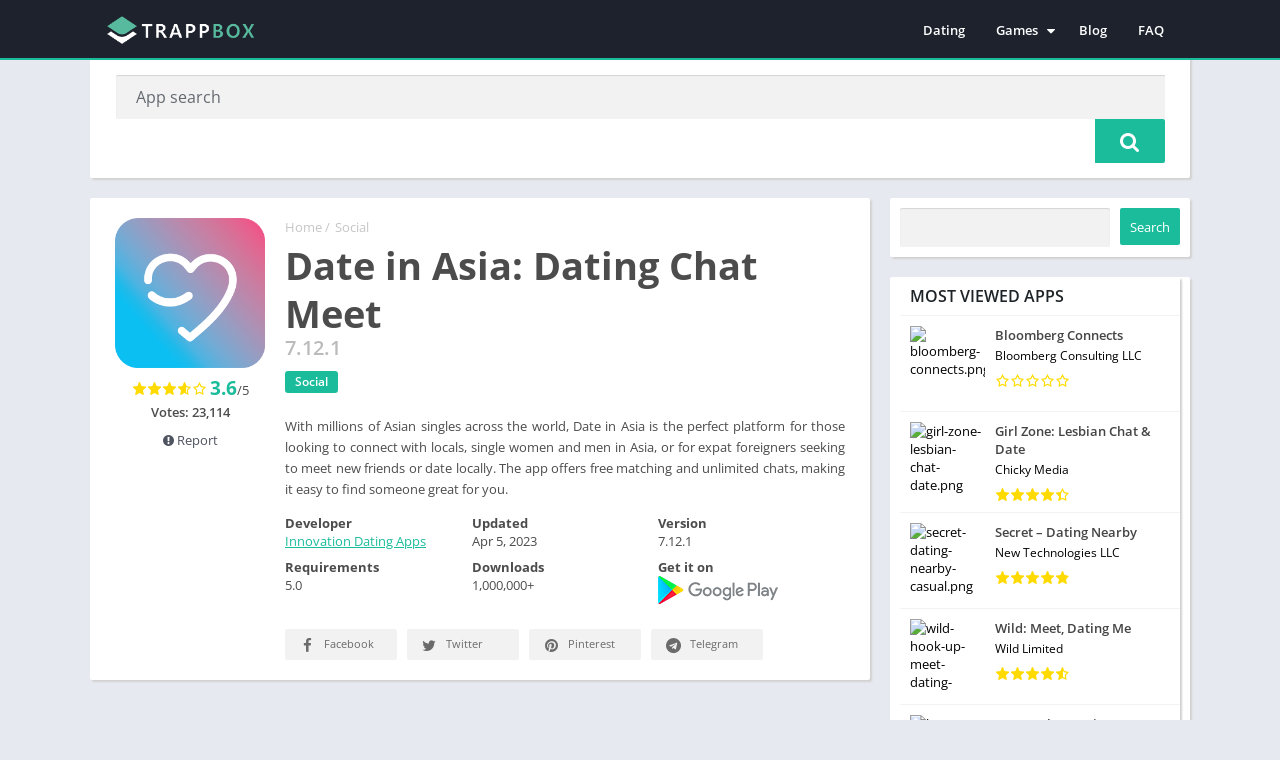

--- FILE ---
content_type: text/html; charset=utf-8
request_url: https://www.google.com/recaptcha/api2/aframe
body_size: -86
content:
<!DOCTYPE HTML><html><head><meta http-equiv="content-type" content="text/html; charset=UTF-8"></head><body><script nonce="Yl5P6STJkma5So0Ivwxphw">/** Anti-fraud and anti-abuse applications only. See google.com/recaptcha */ try{var clients={'sodar':'https://pagead2.googlesyndication.com/pagead/sodar?'};window.addEventListener("message",function(a){try{if(a.source===window.parent){var b=JSON.parse(a.data);var c=clients[b['id']];if(c){var d=document.createElement('img');d.src=c+b['params']+'&rc='+(localStorage.getItem("rc::a")?sessionStorage.getItem("rc::b"):"");window.document.body.appendChild(d);sessionStorage.setItem("rc::e",parseInt(sessionStorage.getItem("rc::e")||0)+1);localStorage.setItem("rc::h",'1768836239593');}}}catch(b){}});window.parent.postMessage("_grecaptcha_ready", "*");}catch(b){}</script></body></html>

--- FILE ---
content_type: text/css
request_url: https://trappbox.com/wp-admin/css/admin-menu.min.css?ver=6.7.4
body_size: 2262
content:
/*! This file is auto-generated */
#adminmenu,#adminmenu .wp-submenu,#adminmenuback,#adminmenuwrap{width:160px;background-color:#1d2327}#adminmenuback{position:fixed;top:0;bottom:-120px;z-index:1;outline:1px solid transparent}.php-error #adminmenuback{position:absolute}.php-error #adminmenuback,.php-error #adminmenuwrap{margin-top:2em}#adminmenu{clear:left;margin:12px 0;padding:0;list-style:none}.folded #adminmenu,.folded #adminmenu li.menu-top,.folded #adminmenuback,.folded #adminmenuwrap{width:36px}.menu-icon-appearance div.wp-menu-image,.menu-icon-comments div.wp-menu-image,.menu-icon-dashboard div.wp-menu-image,.menu-icon-generic div.wp-menu-image,.menu-icon-links div.wp-menu-image,.menu-icon-media div.wp-menu-image,.menu-icon-page div.wp-menu-image,.menu-icon-plugins div.wp-menu-image,.menu-icon-post div.wp-menu-image,.menu-icon-settings div.wp-menu-image,.menu-icon-site div.wp-menu-image,.menu-icon-tools div.wp-menu-image,.menu-icon-users div.wp-menu-image{background-image:none!important}#adminmenuwrap{position:relative;float:left;z-index:9990}#adminmenu *{-webkit-user-select:none;user-select:none}#adminmenu li{margin:0;padding:0}#adminmenu a{display:block;line-height:1.3;padding:2px 5px;color:#f0f0f1}#adminmenu .wp-submenu a{color:#c3c4c7;color:rgba(240,246,252,.7);font-size:13px;line-height:1.4;margin:0;padding:5px 0}#adminmenu .wp-submenu a:focus,#adminmenu .wp-submenu a:hover{background:0 0}#adminmenu .wp-submenu a:focus,#adminmenu .wp-submenu a:hover,#adminmenu a:hover,#adminmenu li.menu-top>a:focus{color:#72aee6}#adminmenu a:focus,#adminmenu a:hover,.folded #adminmenu .wp-submenu-head:hover{box-shadow:inset 4px 0 0 0 currentColor;transition:box-shadow .1s linear}#adminmenu li.menu-top{border:none;min-height:34px;position:relative}#adminmenu .wp-submenu{list-style:none;position:absolute;top:-1000em;left:160px;overflow:visible;word-wrap:break-word;padding:7px 0 8px;z-index:9999;background-color:#2c3338;box-shadow:0 3px 5px rgba(0,0,0,.2)}#adminmenu a.menu-top:focus+.wp-submenu,.js #adminmenu .opensub .wp-submenu,.js #adminmenu .sub-open,.no-js li.wp-has-submenu:hover .wp-submenu{top:-1px}#adminmenu a.wp-has-current-submenu:focus+.wp-submenu{top:0}#adminmenu .wp-has-current-submenu .wp-submenu,#adminmenu .wp-has-current-submenu .wp-submenu.sub-open,#adminmenu .wp-has-current-submenu.opensub .wp-submenu,.no-js li.wp-has-current-submenu:hover .wp-submenu{position:relative;z-index:3;top:auto;left:auto;right:auto;bottom:auto;border:0 none;margin-top:0;box-shadow:none}.folded #adminmenu .wp-has-current-submenu .wp-submenu{box-shadow:0 3px 5px rgba(0,0,0,.2)}#adminmenu li.menu-top:hover,#adminmenu li.opensub>a.menu-top,#adminmenu li>a.menu-top:focus{position:relative;background-color:#1d2327;color:#72aee6}.folded #adminmenu li.menu-top:hover,.folded #adminmenu li.opensub>a.menu-top,.folded #adminmenu li>a.menu-top:focus{z-index:10000}#adminmenu .wp-has-current-submenu .wp-submenu .wp-submenu-head,#adminmenu .wp-menu-arrow,#adminmenu .wp-menu-arrow div,#adminmenu li.current a.menu-top,#adminmenu li.wp-has-current-submenu a.wp-has-current-submenu{background:#2271b1;color:#fff}.folded #adminmenu .opensub .wp-submenu,.folded #adminmenu .wp-has-current-submenu .wp-submenu.sub-open,.folded #adminmenu .wp-has-current-submenu a.menu-top:focus+.wp-submenu,.folded #adminmenu .wp-has-current-submenu.opensub .wp-submenu,.folded #adminmenu .wp-submenu.sub-open,.folded #adminmenu a.menu-top:focus+.wp-submenu,.no-js.folded #adminmenu .wp-has-submenu:hover .wp-submenu{top:0;left:36px}.folded #adminmenu .wp-has-current-submenu .wp-submenu,.folded #adminmenu a.wp-has-current-submenu:focus+.wp-submenu{position:absolute;top:-1000em}#adminmenu .wp-not-current-submenu .wp-submenu,.folded #adminmenu .wp-has-current-submenu .wp-submenu{min-width:160px;width:auto;border:1px solid transparent;border-left-width:5px}#adminmenu .opensub .wp-submenu li.current a,#adminmenu .wp-submenu li.current,#adminmenu .wp-submenu li.current a,#adminmenu .wp-submenu li.current a:focus,#adminmenu .wp-submenu li.current a:hover,#adminmenu a.wp-has-current-submenu:focus+.wp-submenu li.current a{color:#fff}#adminmenu .wp-not-current-submenu li>a,.folded #adminmenu .wp-has-current-submenu li>a{padding-right:16px;padding-left:14px;transition:all .1s ease-in-out,outline 0s}#adminmenu .wp-has-current-submenu ul>li>a,.folded #adminmenu li.menu-top .wp-submenu>li>a{padding:5px 12px}#adminmenu .wp-submenu-head,#adminmenu a.menu-top{font-size:14px;font-weight:400;line-height:1.3;padding:0}#adminmenu .wp-submenu-head{display:none}.folded #adminmenu .wp-menu-name{position:absolute;left:-999px}.folded #adminmenu .wp-submenu-head{display:block}#adminmenu .wp-submenu li{padding:0;margin:0}#adminmenu .wp-menu-image img{padding:9px 0 0;opacity:.6}#adminmenu div.wp-menu-name{padding:8px 8px 8px 36px;overflow-wrap:break-word;word-wrap:break-word;-ms-word-break:break-all;word-break:break-word;hyphens:auto}#adminmenu div.wp-menu-image{float:left;width:36px;height:34px;margin:0;text-align:center}#adminmenu div.wp-menu-image.svg{background-repeat:no-repeat;background-position:center;background-size:20px auto}div.wp-menu-image:before{color:#a7aaad;color:rgba(240,246,252,.6);padding:7px 0;transition:all .1s ease-in-out}#adminmenu div.wp-menu-image:before{color:#a7aaad;color:rgba(240,246,252,.6)}#adminmenu .current div.wp-menu-image:before,#adminmenu .wp-has-current-submenu div.wp-menu-image:before,#adminmenu a.current:hover div.wp-menu-image:before,#adminmenu a.wp-has-current-submenu:hover div.wp-menu-image:before,#adminmenu li.wp-has-current-submenu a:focus div.wp-menu-image:before,#adminmenu li.wp-has-current-submenu.opensub div.wp-menu-image:before,#adminmenu li.wp-has-current-submenu:hover div.wp-menu-image:before{color:#fff}#adminmenu li a:focus div.wp-menu-image:before,#adminmenu li.opensub div.wp-menu-image:before,#adminmenu li:hover div.wp-menu-image:before{color:#72aee6}.folded #adminmenu div.wp-menu-image{width:35px;height:30px;position:absolute;z-index:25}.folded #adminmenu a.menu-top{height:34px}.sticky-menu #adminmenuwrap{position:fixed}.wp-menu-arrow{display:none!important}ul#adminmenu a.wp-has-current-submenu{position:relative}ul#adminmenu a.wp-has-current-submenu:after,ul#adminmenu>li.current>a.current:after{right:0;border:solid 8px transparent;content:" ";height:0;width:0;position:absolute;pointer-events:none;border-right-color:#f0f0f1;top:50%;margin-top:-8px}.folded ul#adminmenu li.wp-has-current-submenu:focus-within a.wp-has-current-submenu:after,.folded ul#adminmenu li:hover a.wp-has-current-submenu:after{display:none}.folded ul#adminmenu a.wp-has-current-submenu:after,.folded ul#adminmenu>li a.current:after{border-width:4px;margin-top:-4px}#adminmenu li.wp-has-submenu.wp-not-current-submenu:focus-within:after,#adminmenu li.wp-has-submenu.wp-not-current-submenu:hover:after{right:0;border:8px solid transparent;content:" ";height:0;width:0;position:absolute;pointer-events:none;top:10px;z-index:10000}.folded ul#adminmenu li.wp-has-submenu.wp-not-current-submenu:focus-within:after,.folded ul#adminmenu li.wp-has-submenu.wp-not-current-submenu:hover:after{border-width:4px;margin-top:-4px;top:18px}#adminmenu li.wp-has-submenu.wp-not-current-submenu.opensub:hover:after,#adminmenu li.wp-has-submenu.wp-not-current-submenu:focus-within:after{border-right-color:#2c3338}#adminmenu li.menu-top:hover .wp-menu-image img,#adminmenu li.wp-has-current-submenu .wp-menu-image img{opacity:1}#adminmenu li.wp-menu-separator{height:5px;padding:0;margin:0 0 6px;cursor:inherit}#adminmenu div.separator{height:2px;padding:0}#adminmenu .wp-submenu .wp-submenu-head{color:#fff;font-weight:400;font-size:14px;padding:5px 4px 5px 11px;margin:-8px -1px 4px -5px;border-width:3px 1px 3px 5px;border-style:solid;border-color:transparent}#adminmenu li.current,.folded #adminmenu li.wp-menu-open{border:0 none}#adminmenu .awaiting-mod,#adminmenu .menu-counter,#adminmenu .update-plugins{display:inline-block;vertical-align:top;box-sizing:border-box;margin:1px 0 -1px 2px;padding:0 5px;min-width:18px;height:18px;border-radius:9px;background-color:#d63638;color:#fff;font-size:11px;line-height:1.6;text-align:center;z-index:26}#adminmenu li a.wp-has-current-submenu .update-plugins,#adminmenu li.current a .awaiting-mod{background-color:#d63638;color:#fff}#adminmenu li span.count-0{display:none}#collapse-button{display:block;width:100%;height:34px;margin:0;border:none;padding:0;position:relative;overflow:visible;background:0 0;color:#a7aaad;cursor:pointer}#collapse-button:hover{color:#72aee6}#collapse-button:focus{color:#72aee6;outline:1px solid transparent;outline-offset:-1px}#collapse-button .collapse-button-icon,#collapse-button .collapse-button-label{display:block;position:absolute;top:0;left:0}#collapse-button .collapse-button-label{top:8px}#collapse-button .collapse-button-icon{width:36px;height:34px}#collapse-button .collapse-button-label{padding:0 0 0 36px}.folded #collapse-button .collapse-button-label{display:none}#collapse-button .collapse-button-icon:after{content:"\f148";display:block;position:relative;top:7px;text-align:center;font:normal 20px/1 dashicons!important;speak:never;-webkit-font-smoothing:antialiased;-moz-osx-font-smoothing:grayscale}.folded #collapse-button .collapse-button-icon:after,.rtl #collapse-button .collapse-button-icon:after{transform:rotate(180deg)}.rtl.folded #collapse-button .collapse-button-icon:after{transform:none}#collapse-button .collapse-button-icon:after,#collapse-button .collapse-button-label{transition:all .1s ease-in-out}li#wp-admin-bar-menu-toggle{display:none}.customize-support #menu-appearance a[href="themes.php?page=custom-background"],.customize-support #menu-appearance a[href="themes.php?page=custom-header"]{display:none}@media only screen and (max-width:960px){.auto-fold #wpcontent,.auto-fold #wpfooter{margin-left:36px}.auto-fold #adminmenu,.auto-fold #adminmenu li.menu-top,.auto-fold #adminmenuback,.auto-fold #adminmenuwrap{width:36px}.auto-fold #adminmenu .opensub .wp-submenu,.auto-fold #adminmenu .wp-has-current-submenu .wp-submenu.sub-open,.auto-fold #adminmenu .wp-has-current-submenu a.menu-top:focus+.wp-submenu,.auto-fold #adminmenu .wp-has-current-submenu.opensub .wp-submenu,.auto-fold #adminmenu .wp-submenu.sub-open,.auto-fold #adminmenu a.menu-top:focus+.wp-submenu{top:0;left:36px}.auto-fold #adminmenu .wp-has-current-submenu .wp-submenu,.auto-fold #adminmenu a.wp-has-current-submenu:focus+.wp-submenu{position:absolute;top:-1000em;margin-right:-1px;padding:7px 0 8px;z-index:9999}.auto-fold #adminmenu .wp-has-current-submenu .wp-submenu{min-width:160px;width:auto;border:1px solid transparent;border-left-width:5px}.auto-fold #adminmenu .wp-has-current-submenu li>a{padding-right:16px;padding-left:14px}.auto-fold #adminmenu li.menu-top .wp-submenu>li>a{padding-left:12px}.auto-fold #adminmenu .wp-menu-name{position:absolute;left:-999px}.auto-fold #adminmenu .wp-submenu-head{display:block}.auto-fold #adminmenu div.wp-menu-image{height:30px;width:34px;position:absolute;z-index:25}.auto-fold #adminmenu a.menu-top{min-height:34px}.auto-fold #adminmenu li.wp-menu-open{border:0 none}.auto-fold #adminmenu .wp-has-current-submenu.menu-top-last{margin-bottom:0}.auto-fold ul#adminmenu li:focus-within a.wp-has-current-submenu:after,.auto-fold ul#adminmenu li:hover a.wp-has-current-submenu:after{display:none}.auto-fold ul#adminmenu li.wp-has-submenu.wp-not-current-submenu:focus-within:after,.auto-fold ul#adminmenu li.wp-has-submenu.wp-not-current-submenu:hover:after{border-width:4px;margin-top:-4px;top:16px}.auto-fold ul#adminmenu a.wp-has-current-submenu:after,.auto-fold ul#adminmenu>li a.current:after{border-width:4px;margin-top:-4px}.auto-fold #adminmenu li.menu-top:hover,.auto-fold #adminmenu li.opensub>a.menu-top,.auto-fold #adminmenu li>a.menu-top:focus{z-index:10000}.auto-fold #collapse-menu .collapse-button-label{display:none}.auto-fold #collapse-button .collapse-button-icon:after{transform:rotate(180deg)}.rtl.auto-fold #collapse-button .collapse-button-icon:after{transform:none}}@media screen and (max-width:782px){.auto-fold #wpcontent{position:relative;margin-left:0;padding-left:10px}.sticky-menu #adminmenuwrap{position:relative;z-index:auto;top:0}.auto-fold #adminmenu,.auto-fold #adminmenuback,.auto-fold #adminmenuwrap{position:absolute;width:190px;z-index:100}.auto-fold #adminmenuback{position:fixed}.auto-fold #adminmenuback,.auto-fold #adminmenuwrap{display:none}.auto-fold .wp-responsive-open #adminmenuback,.auto-fold .wp-responsive-open #adminmenuwrap{display:block}.auto-fold #adminmenu li.menu-top{width:100%}.auto-fold #adminmenu li a{font-size:16px;padding:5px}.auto-fold #adminmenu li.menu-top .wp-submenu>li>a{padding:10px 10px 10px 20px}.auto-fold #adminmenu .wp-menu-name{position:static}.auto-fold ul#adminmenu a.wp-has-current-submenu:after,.auto-fold ul#adminmenu>li.current>a.current:after{border-width:8px;margin-top:-8px}.auto-fold ul#adminmenu li.wp-has-submenu.wp-not-current-submenu:focus-within:after,.auto-fold ul#adminmenu li.wp-has-submenu.wp-not-current-submenu:hover:after{display:none}#adminmenu .wp-submenu{position:relative;display:none}.auto-fold #adminmenu .selected .wp-submenu,.auto-fold #adminmenu .wp-menu-open .wp-submenu{position:relative;display:block;top:0;left:-1px;box-shadow:none}.auto-fold #adminmenu .selected .wp-submenu:after,.auto-fold #adminmenu .wp-menu-open .wp-submenu:after{display:none}.auto-fold #adminmenu .opensub .wp-submenu{display:none}.auto-fold #adminmenu .selected .wp-submenu{display:block}.auto-fold ul#adminmenu li:focus-within a.wp-has-current-submenu:after,.auto-fold ul#adminmenu li:hover a.wp-has-current-submenu:after{display:block}.auto-fold #adminmenu .wp-has-current-submenu a.menu-top:focus+.wp-submenu,.auto-fold #adminmenu a.menu-top:focus+.wp-submenu{position:relative;left:-1px;right:0;top:0}#adminmenu .wp-not-current-submenu .wp-submenu,.auto-fold #adminmenu .wp-has-current-submenu .wp-submenu,.folded #adminmenu .wp-has-current-submenu .wp-submenu{border:none}#adminmenu .wp-submenu .wp-submenu-head{display:none}#wp-responsive-toggle{position:fixed;top:5px;left:4px;padding-right:10px;z-index:99999;border:none;box-sizing:border-box}#wpadminbar #wp-admin-bar-menu-toggle a{display:block;padding:0;overflow:hidden;outline:0;text-decoration:none;border:1px solid transparent;background:0 0;height:44px;margin-left:-1px}.wp-responsive-open #wpadminbar #wp-admin-bar-menu-toggle a{background:#2c3338}li#wp-admin-bar-menu-toggle{display:block}#wpadminbar #wp-admin-bar-menu-toggle a:hover{border:1px solid transparent}#wpadminbar #wp-admin-bar-menu-toggle .ab-icon:before{content:"\f228";display:inline-block;float:left;font:normal 40px/45px dashicons;vertical-align:middle;outline:0;margin:0;-webkit-font-smoothing:antialiased;-moz-osx-font-smoothing:grayscale;height:44px;width:50px;padding:0;border:none;text-align:center;text-decoration:none;box-sizing:border-box}.wp-responsive-open #wpadminbar #wp-admin-bar-menu-toggle .ab-icon:before{color:#72aee6}}@media screen and (max-width:600px){#adminmenuback,#adminmenuwrap{display:none}.wp-responsive-open #adminmenuback,.wp-responsive-open #adminmenuwrap{display:block}.auto-fold #adminmenu{top:46px}}

--- FILE ---
content_type: text/css
request_url: https://trappbox.com/wp-admin/css/edit.min.css?ver=6.7.4
body_size: 6147
content:
/*! This file is auto-generated */
#poststuff{padding-top:10px;min-width:763px}#poststuff #post-body{padding:0}#poststuff .postbox-container{width:100%}#poststuff #post-body.columns-2{margin-right:300px}#show-comments{overflow:hidden}#save-action .spinner,#show-comments a{float:left}#show-comments .spinner{float:none;margin-top:0}#lost-connection-notice .spinner{visibility:visible;float:left;margin:0 5px 0 0}#titlediv{position:relative}#titlediv label{cursor:text}#titlediv div.inside{margin:0}#poststuff #titlewrap{border:0;padding:0}#titlediv #title{padding:3px 8px;font-size:1.7em;line-height:100%;height:1.7em;width:100%;outline:0;margin:0 0 3px;background-color:#fff}#titlediv #title-prompt-text{color:#646970;position:absolute;font-size:1.7em;padding:10px;pointer-events:none}#titlewrap .skiplink:focus{clip:inherit;clip-path:inherit;right:4px;top:4px;width:auto}input#link_description,input#link_url{width:100%}#pending{background:0 none;border:0 none;padding:0;font-size:11px;margin-top:-1px}#comment-link-box,#edit-slug-box{line-height:1.84615384;min-height:25px;margin-top:5px;padding:0 10px;color:#646970}#sample-permalink{display:inline-block;max-width:100%;word-wrap:break-word}#edit-slug-box .cancel{margin-right:10px;padding:0;font-size:11px}#comment-link-box{margin:5px 0;padding:0 5px}#editable-post-name-full{display:none}#editable-post-name{font-weight:600}#editable-post-name input{font-size:13px;font-weight:400;height:24px;margin:0;width:16em}.postarea h3 label{float:left}body.post-new-php .submitbox .submitdelete{display:none}.submitbox .submit a:hover{text-decoration:underline}.submitbox .submit input{margin-bottom:8px;margin-right:4px;padding:6px}#post-status-select{margin-top:3px}body.post-type-wp_navigation .inline-edit-status,body.post-type-wp_navigation div#minor-publishing{display:none}.is-dragging-metaboxes .metabox-holder .postbox-container .meta-box-sortables{outline:3px dashed #646970;display:flow-root;min-height:60px;margin-bottom:20px}.postbox{position:relative;min-width:255px;border:1px solid #c3c4c7;box-shadow:0 1px 1px rgba(0,0,0,.04);background:#fff}#trackback_url{width:99%}#normal-sortables .postbox .submit{background:transparent none;border:0 none;float:right;padding:0 12px;margin:0}.category-add input[type=text],.category-add select{width:100%;max-width:260px;vertical-align:baseline}#side-sortables .category-add input[type=text],#side-sortables .category-add select{margin:0 0 1em}#side-sortables .add-menu-item-tabs li,.wp-tab-bar li,ul.category-tabs li{display:inline;line-height:1.35}.no-js .category-tabs li.hide-if-no-js{display:none}#side-sortables .add-menu-item-tabs a,.category-tabs a,.wp-tab-bar a{text-decoration:none}#post-body ul.add-menu-item-tabs li.tabs a,#post-body ul.category-tabs li.tabs a,#side-sortables .add-menu-item-tabs .tabs a,#side-sortables .category-tabs .tabs a,.wp-tab-bar .wp-tab-active a{color:#2c3338}.category-tabs{margin:8px 0 5px}#category-adder h4{margin:0}.taxonomy-add-new{display:inline-block;margin:10px 0;font-weight:600}#side-sortables .add-menu-item-tabs,.wp-tab-bar{margin-bottom:3px}#normal-sortables .postbox #replyrow .submit{float:none;margin:0;padding:5px 7px 10px;overflow:hidden}#side-sortables .submitbox .submit .preview,#side-sortables .submitbox .submit a.preview:hover,#side-sortables .submitbox .submit input{border:0 none}ul.add-menu-item-tabs,ul.category-tabs,ul.wp-tab-bar{margin-top:12px}ul.add-menu-item-tabs li,ul.category-tabs li{border:solid 1px transparent;position:relative}.wp-tab-active,ul.add-menu-item-tabs li.tabs,ul.category-tabs li.tabs{border:1px solid #dcdcde;border-bottom-color:#fff;background-color:#fff}ul.add-menu-item-tabs li,ul.category-tabs li,ul.wp-tab-bar li{padding:3px 5px 6px}#set-post-thumbnail{display:inline-block;max-width:100%}#postimagediv .inside img{max-width:100%;height:auto;vertical-align:top;background-image:linear-gradient(45deg,#c3c4c7 25%,transparent 25%,transparent 75%,#c3c4c7 75%,#c3c4c7),linear-gradient(45deg,#c3c4c7 25%,transparent 25%,transparent 75%,#c3c4c7 75%,#c3c4c7);background-position:0 0,10px 10px;background-size:20px 20px}form#tags-filter{position:relative}.ui-tabs-hide,.wp-hidden-children .wp-hidden-child{display:none}#post-body .tagsdiv #newtag{margin-right:5px;width:16em}#side-sortables input#post_password{width:94%}#side-sortables .tagsdiv #newtag{width:68%}#post-status-info{width:100%;border-spacing:0;border:1px solid #c3c4c7;border-top:none;background-color:#f6f7f7;box-shadow:0 1px 1px rgba(0,0,0,.04);z-index:999}#post-status-info td{font-size:12px}.autosave-info{padding:2px 10px;text-align:right}#editorcontent #post-status-info{border:none}#content-resize-handle{background:transparent url(../images/resize.gif) no-repeat scroll right bottom;width:12px;cursor:row-resize}.rtl #content-resize-handle{background-image:url(../images/resize-rtl.gif);background-position:left bottom}.wp-editor-expand #content-resize-handle{display:none}#postdivrich #content{resize:none}#wp-word-count{padding:2px 10px}#wp-content-editor-container{position:relative}.wp-editor-expand #wp-content-editor-tools{z-index:1000;border-bottom:1px solid #c3c4c7}.wp-editor-expand #wp-content-editor-container{box-shadow:none;margin-top:-1px}.wp-editor-expand #wp-content-editor-container{border-bottom:0 none}.wp-editor-expand div.mce-statusbar{z-index:1}.wp-editor-expand #post-status-info{border-top:1px solid #c3c4c7}.wp-editor-expand div.mce-toolbar-grp{z-index:999}.mce-fullscreen #wp-content-wrap .mce-edit-area,.mce-fullscreen #wp-content-wrap .mce-menubar,.mce-fullscreen #wp-content-wrap .mce-statusbar,.mce-fullscreen #wp-content-wrap .mce-toolbar-grp{position:static!important;width:auto!important;padding:0!important}.mce-fullscreen #wp-content-wrap .mce-statusbar{visibility:visible!important}.mce-fullscreen #wp-content-wrap .mce-tinymce .mce-wp-dfw{display:none}.mce-fullscreen #wp-content-wrap .mce-wp-dfw,.post-php.mce-fullscreen #wpadminbar{display:none}#wp-content-editor-tools{background-color:#f0f0f1;padding-top:20px}#poststuff #post-body.columns-2 #side-sortables{width:280px}#timestampdiv select{vertical-align:top;font-size:12px;line-height:2.33333333}#aa,#hh,#jj,#mn{padding:6px 1px;font-size:12px;line-height:1.16666666}#hh,#jj,#mn{width:2em}#aa{width:3.4em}.curtime #timestamp{padding:2px 0 1px;display:inline!important;height:auto!important}#post-body #visibility:before,#post-body .misc-pub-comment-status:before,#post-body .misc-pub-post-status:before,#post-body .misc-pub-response-to:before,#post-body .misc-pub-revisions:before,#post-body .misc-pub-uploadedby:before,#post-body .misc-pub-uploadedto:before,.curtime #timestamp:before{color:#8c8f94}#post-body #visibility:before,#post-body .misc-pub-comment-status:before,#post-body .misc-pub-post-status:before,#post-body .misc-pub-response-to:before,#post-body .misc-pub-revisions:before,#post-body .misc-pub-uploadedby:before,#post-body .misc-pub-uploadedto:before,.curtime #timestamp:before{font:normal 20px/1 dashicons;speak:never;display:inline-block;margin-left:-1px;padding-right:3px;vertical-align:top;-webkit-font-smoothing:antialiased;-moz-osx-font-smoothing:grayscale}#post-body .misc-pub-comment-status:before,#post-body .misc-pub-post-status:before{content:"\f173"}#post-body #visibility:before{content:"\f177"}.curtime #timestamp:before{content:"\f145";position:relative;top:-1px}#post-body .misc-pub-uploadedby:before{content:"\f110";position:relative;top:-1px}#post-body .misc-pub-uploadedto:before{content:"\f318";position:relative;top:-1px}#post-body .misc-pub-revisions:before{content:"\f321"}#post-body .misc-pub-response-to:before{content:"\f101"}#timestampdiv{padding-top:5px;line-height:1.76923076}#timestampdiv p{margin:8px 0 6px}#timestampdiv input{text-align:center}.notification-dialog{position:fixed;top:30%;max-height:70%;left:50%;width:450px;margin-left:-225px;background:#fff;box-shadow:0 3px 6px rgba(0,0,0,.3);line-height:1.5;z-index:1000005;overflow-y:auto}.notification-dialog-background{position:fixed;top:0;left:0;right:0;bottom:0;background:#000;opacity:.7;z-index:1000000}#post-lock-dialog .post-locked-message,#post-lock-dialog .post-taken-over{margin:25px}#file-editor-warning .button,#post-lock-dialog .post-locked-message a.button{margin-right:10px}#post-lock-dialog .post-locked-avatar{float:left;margin:0 20px 20px 0}#post-lock-dialog .wp-tab-first{outline:0}#post-lock-dialog .locked-saving img{float:left;margin-right:3px}#post-lock-dialog.saved .locked-saved,#post-lock-dialog.saving .locked-saving{display:inline}#excerpt{display:block;margin:12px 0 0;height:4em;width:100%}.tagchecklist{margin-left:14px;font-size:12px;overflow:auto}.tagchecklist br{display:none}.tagchecklist strong{margin-left:-8px;position:absolute}.tagchecklist>li{float:left;margin-right:25px;font-size:13px;line-height:1.8;cursor:default;max-width:100%;overflow:hidden;text-overflow:ellipsis}.tagchecklist .ntdelbutton{position:absolute;width:24px;height:24px;border:none;margin:0 0 0 -19px;padding:0;background:0 0;cursor:pointer;text-indent:0}#poststuff .stuffbox>h3,#poststuff h2,#poststuff h3.hndle{font-size:14px;padding:8px 12px;margin:0;line-height:1.4}#poststuff .stuffbox h2{padding:8px 10px}#poststuff .stuffbox>h2{border-bottom:1px solid #f0f0f1}#poststuff .inside{margin:6px 0 0}.link-add-php #poststuff .inside,.link-php #poststuff .inside{margin-top:12px}#poststuff .stuffbox .inside{margin:0}#poststuff .inside #page_template,#poststuff .inside #parent_id{max-width:100%}.post-attributes-label-wrapper{margin-bottom:.5em}.post-attributes-label{vertical-align:baseline;font-weight:600}#comment-status-radio,#post-visibility-select{line-height:1.5;margin-top:3px}#linksubmitdiv .inside,#poststuff #submitdiv .inside{margin:0;padding:0}#post-body-content,.edit-form-section{margin-bottom:20px}.wp_attachment_details .attachment-content-description{margin-top:.5385em;display:inline-block;min-height:1.6923em}.privacy-settings #wpcontent,.privacy-settings.auto-fold #wpcontent,.site-health #wpcontent,.site-health.auto-fold #wpcontent{padding-left:0}.privacy-settings .notice,.site-health .notice{margin:25px 20px 15px 22px}.privacy-settings .notice~.notice,.site-health .notice~.notice{margin-top:5px}.health-check-header h1,.privacy-settings-header h1{display:inline-block;font-weight:600;margin:0 .8rem 1rem;font-size:23px;padding:9px 0 4px;line-height:1.3}.health-check-header,.privacy-settings-header{text-align:center;margin:0 0 1rem;background:#fff;border-bottom:1px solid #dcdcde}.health-check-title-section,.privacy-settings-title-section{display:flex;align-items:center;justify-content:center;clear:both;padding-top:8px}.privacy-settings-tabs-wrapper{display:-ms-inline-grid;-ms-grid-columns:1fr 1fr;vertical-align:top;display:inline-grid;grid-template-columns:1fr 1fr}.privacy-settings-tab{display:block;text-decoration:none;color:inherit;padding:.5rem 1rem 1rem;margin:0 1rem;transition:box-shadow .5s ease-in-out}.health-check-tab:first-child,.privacy-settings-tab:first-child{-ms-grid-column:1}.health-check-tab:nth-child(2),.privacy-settings-tab:nth-child(2){-ms-grid-column:2}.health-check-tab:focus,.privacy-settings-tab:focus{color:#1d2327;outline:1px solid #787c82;box-shadow:none}.health-check-tab.active,.privacy-settings-tab.active{box-shadow:inset 0 -3px #3582c4;font-weight:600}.health-check-body,.privacy-settings-body{max-width:800px;margin:0 auto}.tools-privacy-policy-page th{min-width:230px}.hr-separator{margin-top:20px;margin-bottom:15px}.health-check-accordion,.privacy-settings-accordion{border:1px solid #c3c4c7}.health-check-accordion-heading,.privacy-settings-accordion-heading{margin:0;border-top:1px solid #c3c4c7;font-size:inherit;line-height:inherit;font-weight:600;color:inherit}.health-check-accordion-heading:first-child,.privacy-settings-accordion-heading:first-child{border-top:none}.health-check-accordion-trigger,.privacy-settings-accordion-trigger{background:#fff;border:0;color:#2c3338;cursor:pointer;display:flex;font-weight:400;margin:0;padding:1em 3.5em 1em 1.5em;min-height:46px;position:relative;text-align:left;width:100%;align-items:center;justify-content:space-between;-webkit-user-select:auto;user-select:auto}.health-check-accordion-trigger:active,.health-check-accordion-trigger:hover,.privacy-settings-accordion-trigger:active,.privacy-settings-accordion-trigger:hover{background:#f6f7f7}.health-check-accordion-trigger:focus,.privacy-settings-accordion-trigger:focus{color:#1d2327;border:none;box-shadow:none;outline-offset:-1px;outline:2px solid #2271b1;background-color:#f6f7f7}.health-check-accordion-trigger .title,.privacy-settings-accordion-trigger .title{pointer-events:none;font-weight:600;flex-grow:1}.health-check-accordion-trigger .icon,.privacy-settings-accordion-trigger .icon,.privacy-settings-view-read .icon,.site-health-view-passed .icon{border:solid #50575e;border-width:0 2px 2px 0;height:.5rem;pointer-events:none;position:absolute;right:1.5em;top:50%;transform:translateY(-70%) rotate(45deg);width:.5rem}.health-check-accordion-trigger .badge,.privacy-settings-accordion-trigger .badge{padding:.1rem .5rem .15rem;color:#2c3338;font-weight:600}.privacy-settings-accordion-trigger .badge{margin-left:.5rem}.health-check-accordion-trigger .badge.blue,.privacy-settings-accordion-trigger .badge.blue{border:1px solid #72aee6}.health-check-accordion-trigger .badge.orange,.privacy-settings-accordion-trigger .badge.orange{border:1px solid #dba617}.health-check-accordion-trigger .badge.red,.privacy-settings-accordion-trigger .badge.red{border:1px solid #e65054}.health-check-accordion-trigger .badge.green,.privacy-settings-accordion-trigger .badge.green{border:1px solid #00ba37}.health-check-accordion-trigger .badge.purple,.privacy-settings-accordion-trigger .badge.purple{border:1px solid #2271b1}.health-check-accordion-trigger .badge.gray,.privacy-settings-accordion-trigger .badge.gray{border:1px solid #c3c4c7}.health-check-accordion-trigger[aria-expanded=true] .icon,.privacy-settings-accordion-trigger[aria-expanded=true] .icon,.privacy-settings-view-passed[aria-expanded=true] .icon,.site-health-view-passed[aria-expanded=true] .icon{transform:translateY(-30%) rotate(-135deg)}.health-check-accordion-panel,.privacy-settings-accordion-panel{margin:0;padding:1em 1.5em;background:#fff}.health-check-accordion-panel[hidden],.privacy-settings-accordion-panel[hidden]{display:none}.health-check-accordion-panel a .dashicons,.privacy-settings-accordion-panel a .dashicons{text-decoration:none}.privacy-settings-accordion-actions{text-align:right;display:block}.privacy-settings-accordion-actions .success{display:none;color:#007017;padding-right:1em;padding-top:6px}.privacy-settings-accordion-actions .success.visible{display:inline-block}.privacy-settings-accordion-panel.hide-privacy-policy-tutorial .privacy-policy-tutorial,.privacy-settings-accordion-panel.hide-privacy-policy-tutorial .privacy-text-copy,.privacy-settings-accordion-panel.hide-privacy-policy-tutorial .wp-policy-help{display:none}.privacy-settings-accordion-panel strong.privacy-policy-tutorial,.privacy-settings-accordion-panel strong.wp-policy-help{display:block;margin:0 0 1em}.privacy-text-copy span{pointer-events:none}.privacy-settings-accordion-panel .wp-suggested-text div>:not(h1):not(h2):not(h3):not(h4):not(h5):not(h6):not(div):not(.privacy-policy-tutorial):not(.wp-policy-help):not(.privacy-text-copy):not(span.success):not(.notice p),.privacy-settings-accordion-panel .wp-suggested-text>:not(h1):not(h2):not(h3):not(h4):not(h5):not(h6):not(div):not(.privacy-policy-tutorial):not(.wp-policy-help):not(.privacy-text-copy):not(span.success):not(.notice p),.privacy-settings-accordion-panel div>:not(h1):not(h2):not(h3):not(h4):not(h5):not(h6):not(div):not(.privacy-policy-tutorial):not(.wp-policy-help):not(.privacy-text-copy):not(span.success):not(.notice p),.privacy-settings-accordion-panel>:not(h1):not(h2):not(h3):not(h4):not(h5):not(h6):not(div):not(.privacy-policy-tutorial):not(.wp-policy-help):not(.privacy-text-copy):not(span.success):not(.notice p){margin:0;padding:1em;border-left:2px solid #787c82}@media screen and (max-width:782px){.health-check-body,.privacy-settings-body{margin:0 12px;width:auto}.privacy-settings .notice,.site-health .notice{margin:5px 10px 15px}.privacy-settings .update-nag,.site-health .update-nag{margin-right:10px;margin-left:10px}input#create-page{margin-top:10px}.wp-core-ui button.privacy-text-copy{white-space:normal;line-height:1.8}#edit-slug-box{padding:0}#titlewrap .skiplink:focus{top:5px}}@media only screen and (max-width:1004px){.health-check-body,.privacy-settings-body{margin:0 22px;width:auto}}#postcustomstuff thead th{padding:5px 8px 8px;background-color:#f0f0f1}#postcustom #postcustomstuff .submit{border:0 none;float:none;padding:0 8px 8px}#postcustom #postcustomstuff .add-custom-field{padding:12px 8px 8px}#side-sortables #postcustom #postcustomstuff .submit{margin:0;padding:0}#side-sortables #postcustom #postcustomstuff #the-list textarea{height:85px}#side-sortables #postcustom #postcustomstuff td.left input,#side-sortables #postcustom #postcustomstuff td.left select,#side-sortables #postcustomstuff #newmetaleft a{margin:3px 3px 0}#postcustomstuff table{margin:0;width:100%;border:1px solid #dcdcde;border-spacing:0;background-color:#f6f7f7}#postcustomstuff tr{vertical-align:top}#postcustomstuff table input,#postcustomstuff table select,#postcustomstuff table textarea{width:96%;margin:8px}#side-sortables #postcustomstuff table input,#side-sortables #postcustomstuff table select,#side-sortables #postcustomstuff table textarea{margin:3px}#postcustomstuff td.left,#postcustomstuff th.left{width:38%}#postcustomstuff .submit input{margin:0;width:auto}#postcustomstuff #newmeta-button,#postcustomstuff #newmetaleft a{display:inline-block;margin:0 8px 8px;text-decoration:none}.no-js #postcustomstuff #enternew{display:none}#post-body-content .compat-attachment-fields{margin-bottom:20px}.compat-attachment-fields th{padding-top:5px;padding-right:10px}#select-featured-image{padding:4px 0;overflow:hidden}#select-featured-image img{max-width:100%;height:auto;margin-bottom:10px}#select-featured-image a{float:left;clear:both}#select-featured-image .remove{display:none;margin-top:10px}.js #select-featured-image.has-featured-image .remove{display:inline-block}.no-js #select-featured-image .choose{display:none}.post-format-icon::before{display:inline-block;vertical-align:middle;height:20px;width:20px;margin-top:-4px;margin-right:7px;color:#dcdcde;font:normal 20px/1 dashicons;speak:never;-webkit-font-smoothing:antialiased;-moz-osx-font-smoothing:grayscale}a.post-format-icon:hover:before{color:#135e96}#post-formats-select{line-height:2}#post-formats-select .post-format-icon::before{top:5px}input.post-format{margin-top:1px}label.post-format-icon{margin-left:0;padding:2px 0}.post-format-icon.post-format-standard::before{content:"\f109"}.post-format-icon.post-format-image::before{content:"\f128"}.post-format-icon.post-format-gallery::before{content:"\f161"}.post-format-icon.post-format-audio::before{content:"\f127"}.post-format-icon.post-format-video::before{content:"\f126"}.post-format-icon.post-format-chat::before{content:"\f125"}.post-format-icon.post-format-status::before{content:"\f130"}.post-format-icon.post-format-aside::before{content:"\f123"}.post-format-icon.post-format-quote::before{content:"\f122"}.post-format-icon.post-format-link::before{content:"\f103"}.category-adder{margin-left:120px;padding:4px 0}.category-adder h4{margin:0 0 8px}#side-sortables .category-adder{margin:0}.categorydiv div.tabs-panel,.customlinkdiv div.tabs-panel,.posttypediv div.tabs-panel,.taxonomydiv div.tabs-panel,.wp-tab-panel{min-height:42px;max-height:200px;overflow:auto;padding:0 .9em;border:solid 1px #dcdcde;background-color:#fff}div.tabs-panel-active{display:block}div.tabs-panel-inactive{display:none}div.tabs-panel-active:focus{box-shadow:inset 0 0 0 2px #2271b1;outline:2px solid transparent}#front-page-warning,#front-static-pages ul,.categorydiv ul.categorychecklist ul,.customlinkdiv ul.categorychecklist ul,.inline-editor ul.cat-checklist ul,.options-discussion-php .indent-children ul,.posttypediv ul.categorychecklist ul,.taxonomydiv ul.categorychecklist ul,ul.export-filters{margin-left:18px}ul.categorychecklist li{margin:0;padding:0;line-height:1.69230769;word-wrap:break-word}.categorydiv .tabs-panel,.customlinkdiv .tabs-panel,.posttypediv .tabs-panel,.taxonomydiv .tabs-panel{border-width:3px;border-style:solid}.form-wrap label{display:block;padding:2px 0}.form-field input[type=email],.form-field input[type=number],.form-field input[type=password],.form-field input[type=search],.form-field input[type=tel],.form-field input[type=text],.form-field input[type=url],.form-field textarea{border-style:solid;border-width:1px;width:95%}.form-field p,.form-field select{max-width:95%}.form-wrap p,p.description{margin:2px 0 5px;color:#646970}.form-wrap p,p.description,p.help,span.description{font-size:13px}p.description code{font-style:normal}.form-wrap .form-field{margin:1em 0;padding:0}.col-wrap h2{margin:12px 0;font-size:1.1em}.col-wrap p.submit{margin-top:-10px}.edit-term-notes{margin-top:2em}#poststuff .tagsdiv .ajaxtag{margin-top:1em}#poststuff .tagsdiv .howto{margin:1em 0 6px}.ajaxtag .newtag{position:relative}.tagsdiv .newtag{width:180px}.tagsdiv .the-tags{display:block;height:60px;margin:0 auto;overflow:auto;width:260px}#post-body-content .tagsdiv .the-tags{margin:0 5px}p.popular-tags{border:none;line-height:2em;padding:8px 12px 12px;text-align:justify}p.popular-tags a{padding:0 3px}.tagcloud{width:97%;margin:0 0 40px;text-align:justify}.tagcloud h2{margin:2px 0 12px}#poststuff .inside .the-tagcloud{margin:5px 0 10px;padding:8px;border:1px solid #dcdcde;line-height:1.2;word-spacing:3px}.the-tagcloud ul{margin:0}.the-tagcloud ul li{display:inline-block}.ac_results{display:none;margin:-1px 0 0;padding:0;list-style:none;position:absolute;z-index:10000;border:1px solid #4f94d4;background-color:#fff}.wp-customizer .ac_results{z-index:500000}.ac_results li{margin:0;padding:5px 10px;white-space:nowrap;text-align:left}.ac_over .ac_match,.ac_results .ac_over{background-color:#2271b1;color:#fff;cursor:pointer}.ac_match{text-decoration:underline}#addtag .spinner{float:none;vertical-align:top}#edittag{max-width:800px}.edit-tag-actions{margin-top:20px}.comment-php .wp-editor-area{height:200px}.comment-ays td,.comment-ays th{padding:10px 15px}.comment-ays .comment-content ul{list-style:initial;margin-left:2em}.comment-ays .comment-content a[href]:after{content:"(" attr(href) ")";display:inline-block;padding:0 4px;color:#646970;font-size:13px;word-break:break-all}.comment-ays .comment-content p.edit-comment{margin-top:10px}.comment-ays .comment-content p.edit-comment a[href]:after{content:"";padding:0}.comment-ays-submit .button-cancel{margin-left:1em}.spam-undo-inside,.trash-undo-inside{margin:1px 8px 1px 0;line-height:1.23076923}.spam-undo-inside .avatar,.trash-undo-inside .avatar{height:20px;width:20px;margin-right:8px;vertical-align:middle}.stuffbox .editcomment{clear:none;margin-top:0}#namediv.stuffbox .editcomment input{width:100%}#namediv.stuffbox .editcomment.form-table td{padding:10px}#comment-status-radio p{margin:3px 0 5px}#comment-status-radio input{margin:2px 3px 5px 0;vertical-align:middle}#comment-status-radio label{padding:5px 0}table.links-table{width:100%;border-spacing:0}.links-table th{font-weight:400;text-align:left;vertical-align:top;min-width:80px;width:20%;word-wrap:break-word}.links-table td,.links-table th{padding:5px 0}.links-table td label{margin-right:8px}.links-table td input[type=text],.links-table td textarea{width:100%}.links-table #link_rel{max-width:280px}#qt_content_dfw{display:none}.wp-editor-expand #qt_content_dfw{display:inline-block}.focus-on #screen-meta,.focus-on #screen-meta-links,.focus-on #wp-toolbar,.focus-on #wpfooter,.focus-on .page-title-action,.focus-on .postbox-container>*,.focus-on .update-nag,.focus-on .wrap>h1,.focus-on div.error,.focus-on div.notice,.focus-on div.updated{opacity:0;transition-duration:.6s;transition-property:opacity;transition-timing-function:ease-in-out}.focus-on #wp-toolbar{opacity:.3}.focus-off #screen-meta,.focus-off #screen-meta-links,.focus-off #wp-toolbar,.focus-off #wpfooter,.focus-off .page-title-action,.focus-off .postbox-container>*,.focus-off .update-nag,.focus-off .wrap>h1,.focus-off div.error,.focus-off div.notice,.focus-off div.updated{opacity:1;transition-duration:.2s;transition-property:opacity;transition-timing-function:ease-in-out}.focus-off #wp-toolbar{-webkit-transform:translate(0,0)}.focus-on #adminmenuback,.focus-on #adminmenuwrap{transition-duration:.6s;transition-property:transform;transition-timing-function:ease-in-out}.focus-on #adminmenuback,.focus-on #adminmenuwrap{transform:translateX(-100%)}.focus-off #adminmenuback,.focus-off #adminmenuwrap{transform:translateX(0);transition-duration:.2s;transition-property:transform;transition-timing-function:ease-in-out}@media print,(min-resolution:120dpi){#content-resize-handle,#post-body .wp_themeSkin .mceStatusbar a.mceResize{background:transparent url(../images/resize-2x.gif) no-repeat scroll right bottom;background-size:11px 11px}.rtl #content-resize-handle,.rtl #post-body .wp_themeSkin .mceStatusbar a.mceResize{background-image:url(../images/resize-rtl-2x.gif);background-position:left bottom}}@media only screen and (max-width:1200px){.post-type-attachment #poststuff{min-width:0}.post-type-attachment #wpbody-content #poststuff #post-body{margin:0}.post-type-attachment #wpbody-content #post-body.columns-2 #postbox-container-1{margin-right:0;width:100%}.post-type-attachment #poststuff #postbox-container-1 #side-sortables:empty,.post-type-attachment #poststuff #postbox-container-1 .empty-container{outline:0;height:0;min-height:0}.post-type-attachment #poststuff #post-body.columns-2 #side-sortables{min-height:0;width:auto}.is-dragging-metaboxes.post-type-attachment #post-body .meta-box-sortables{outline:0;min-height:0;margin-bottom:0}.post-type-attachment .columns-prefs,.post-type-attachment .screen-layout{display:none}}@media only screen and (max-width:850px){#poststuff{min-width:0}#wpbody-content #poststuff #post-body{margin:0}#wpbody-content #post-body.columns-2 #postbox-container-1{margin-right:0;width:100%}#poststuff #postbox-container-1 #side-sortables:empty,#poststuff #postbox-container-1 .empty-container{height:0;min-height:0}#poststuff #post-body.columns-2 #side-sortables{min-height:0;width:auto}.is-dragging-metaboxes #poststuff #post-body.columns-2 #side-sortables,.is-dragging-metaboxes #poststuff #post-body.columns-2 .meta-box-sortables,.is-dragging-metaboxes #poststuff #postbox-container-1 #side-sortables:empty,.is-dragging-metaboxes #poststuff #postbox-container-1 .empty-container{height:auto;min-height:60px}.columns-prefs,.screen-layout{display:none}}@media screen and (max-width:782px){.wp-core-ui .edit-tag-actions .button-primary{margin-bottom:0}#post-body-content{min-width:0}#titlediv #title-prompt-text{padding:10px}#poststuff .stuffbox .inside{padding:0 2px 4px 0}#poststuff .stuffbox>h3,#poststuff h2,#poststuff h3.hndle{padding:12px}#namediv.stuffbox .editcomment.form-table td{padding:5px 10px}.post-format-options{padding-right:0}.post-format-options a{margin-right:5px;margin-bottom:5px;min-width:52px}.post-format-options .post-format-title{font-size:11px}.post-format-options a div{height:28px;width:28px}.post-format-options a div:before{font-size:26px!important}#post-visibility-select{line-height:280%}.wp-core-ui .save-post-visibility,.wp-core-ui .save-timestamp{vertical-align:middle;margin-right:15px}.timestamp-wrap select#mm{display:block;width:100%;margin-bottom:10px}.timestamp-wrap #aa,.timestamp-wrap #hh,.timestamp-wrap #jj,.timestamp-wrap #mn{padding:12px 3px;font-size:14px;margin-bottom:5px;width:auto;text-align:center}ul.category-tabs{margin:30px 0 15px}ul.category-tabs li.tabs{padding:15px}ul.categorychecklist li{margin-bottom:15px}ul.categorychecklist ul{margin-top:15px}.category-add input[type=text],.category-add select{max-width:none;margin-bottom:15px}.tagsdiv .newtag{width:100%;height:auto;margin-bottom:15px}.tagchecklist{margin:25px 10px}.tagchecklist>li{font-size:16px;line-height:1.4}#commentstatusdiv p{line-height:2.8}.mceToolbar *{white-space:normal!important}.mceToolbar td,.mceToolbar tr{float:left!important}.wp_themeSkin a.mceButton{width:30px;height:30px}.wp_themeSkin .mceButton .mceIcon{margin-top:5px;margin-left:5px}.wp_themeSkin .mceSplitButton{margin-top:1px}.wp_themeSkin .mceSplitButton td a.mceAction{padding:6px 3px 6px 6px}.wp_themeSkin .mceSplitButton td a.mceOpen,.wp_themeSkin .mceSplitButtonEnabled:hover td a.mceOpen{padding-top:6px;padding-bottom:6px;background-position:1px 6px}.wp_themeSkin table.mceListBox{margin:5px}div.quicktags-toolbar input{padding:10px 20px}button.wp-switch-editor{font-size:16px;line-height:1;margin:7px 0 0 7px;padding:8px 12px}#wp-content-media-buttons a{font-size:14px;padding:6px 10px}.wp-media-buttons span.jetpack-contact-form-icon,.wp-media-buttons span.wp-media-buttons-icon{width:22px!important;margin-left:-2px!important}.wp-media-buttons #insert-jetpack-contact-form span.jetpack-contact-form-icon:before,.wp-media-buttons .add_media span.wp-media-buttons-icon:before{font-size:20px!important}#content_wp_fullscreen{display:none}.misc-pub-section{padding:20px 10px}#delete-action,#publishing-action{line-height:3.61538461}#publishing-action .spinner{float:none;margin-top:-2px}.comment-ays td,.comment-ays th{padding-bottom:0}.comment-ays td{padding-top:6px}.links-table #link_rel{max-width:none}.links-table td,.links-table th{padding:10px 0}.edit-term-notes{display:none}.privacy-text-box{width:auto}.privacy-text-box-toc{float:none;width:auto;height:100%;display:flex;flex-direction:column}.privacy-text-section .return-to-top{margin:2em 0 0}}

--- FILE ---
content_type: text/css
request_url: https://trappbox.com/wp-admin/css/revisions.min.css?ver=6.7.4
body_size: 1654
content:
/*! This file is auto-generated */
.revisions-control-frame,.revisions-diff-frame{position:relative}.revisions-diff-frame{top:10px}.revisions-controls{padding-top:40px;z-index:1}.revisions-controls input[type=checkbox]{position:relative;top:-1px;vertical-align:text-bottom}.revisions.pinned .revisions-controls{position:fixed;top:0;height:82px;background:#fff;box-shadow:0 1px 3px rgba(0,0,0,.1)}.revisions-tickmarks{position:relative;margin:0 auto;height:.7em;top:7px;max-width:70%;box-sizing:border-box;background-color:#fff}.revisions-tickmarks>div{position:absolute;height:100%;border-left:1px solid #a7aaad;box-sizing:border-box}.revisions-tickmarks>div:first-child{border-width:0}.comparing-two-revisions .revisions-controls{height:140px}.comparing-two-revisions.pinned .revisions-controls{height:124px}.revisions .diff-error{position:absolute;text-align:center;margin:0 auto;width:100%;display:none}.revisions.diff-error .diff-error{display:block}.revisions .loading-indicator{position:absolute;vertical-align:middle;opacity:0;width:100%;width:calc(100% - 30px);top:50%;top:calc(50% - 10px);transition:opacity .5s}body.folded .revisions .loading-indicator{margin-left:-32px}.revisions .loading-indicator span.spinner{display:block;margin:0 auto;float:none}.revisions.loading .loading-indicator{opacity:1}.revisions .diff{transition:opacity .5s}.revisions.loading .diff{opacity:.5}.revisions.diff-error .diff{visibility:hidden}.revisions-meta{margin-top:20px;background-color:#fff;box-shadow:0 1px 3px rgba(0,0,0,.1);overflow:hidden}.revisions.pinned .revisions-meta{box-shadow:none}.revision-toggle-compare-mode{position:absolute;top:0;right:0}.comparing-two-revisions .revisions-next,.comparing-two-revisions .revisions-previous,.revisions-meta .diff-meta-to strong{display:none}.revisions-controls .author-card .date{color:#646970}.revisions-controls .author-card.autosave{color:#d63638}.revisions-controls .author-card .author-name{font-weight:600}.comparing-two-revisions .diff-meta-to strong{display:block}.revisions.pinned .revisions-buttons{padding:0 11px}.revisions-next,.revisions-previous{position:relative;z-index:1}.revisions-previous{float:left}.revisions-next{float:right}.revisions-controls .wp-slider{max-width:70%;margin:0 auto;top:-3px}.revisions-diff{padding:15px;background-color:#fff;box-shadow:0 1px 3px rgba(0,0,0,.1)}.revisions-diff h3:first-child{margin-top:0}#revisions-meta-restored img,.post-revisions li img{vertical-align:middle}table.diff{table-layout:fixed;width:100%;white-space:pre-wrap}table.diff col.content{width:auto}table.diff col.content.diffsplit{width:48%}table.diff col.diffsplit.middle{width:auto}table.diff col.ltype{width:30px}table.diff tr{background-color:transparent}table.diff td,table.diff th{font-family:Consolas,Monaco,monospace;font-size:14px;line-height:1.57142857;padding:.5em .5em .5em 2em;vertical-align:top;word-wrap:break-word}table.diff td h1,table.diff td h2,table.diff td h3,table.diff td h4,table.diff td h5,table.diff td h6{margin:0}table.diff .diff-addedline ins,table.diff .diff-deletedline del{text-decoration:none}table.diff .diff-deletedline{position:relative;background-color:#fcf0f1}table.diff .diff-deletedline del{background-color:#ffabaf}table.diff .diff-addedline{position:relative;background-color:#edfaef}table.diff .diff-addedline .dashicons,table.diff .diff-deletedline .dashicons{position:absolute;top:.85714286em;left:.5em;width:1em;height:1em;font-size:1em;line-height:1}table.diff .diff-addedline .dashicons{top:.92857143em}table.diff .diff-addedline ins{background-color:#68de7c}.diff-meta{padding:5px;clear:both;min-height:32px}.diff-title strong{line-height:2.46153846;min-width:60px;text-align:right;float:left;margin-right:5px}.revisions-controls .author-card .author-info{font-size:12px;line-height:1.33333333}.revisions-controls .author-card .author-info,.revisions-controls .author-card .avatar{float:left;margin-left:6px;margin-right:6px}.revisions-controls .author-card .byline{display:block;font-size:12px}.revisions-controls .author-card .avatar{vertical-align:middle}.diff-meta input.restore-revision{float:right;margin-left:6px;margin-right:6px;margin-top:2px}.diff-meta-from{display:none}.comparing-two-revisions .diff-meta-from{display:block}.revisions-tooltip{position:absolute;bottom:105px;margin-right:0;margin-left:-69px;z-index:0;max-width:350px;min-width:130px;padding:8px 4px;display:none;opacity:0}.revisions-tooltip.flipped{margin-left:0;margin-right:-70px}.revisions.pinned .revisions-tooltip{display:none!important}.comparing-two-revisions .revisions-tooltip{bottom:145px}.revisions-tooltip-arrow{width:70px;height:15px;overflow:hidden;position:absolute;left:0;margin-left:35px;bottom:-15px}.revisions-tooltip.flipped .revisions-tooltip-arrow{margin-left:0;margin-right:35px;left:auto;right:0}.revisions-tooltip-arrow>span{content:"";position:absolute;left:20px;top:-20px;width:25px;height:25px;transform:rotate(45deg)}.revisions-tooltip.flipped .revisions-tooltip-arrow>span{left:auto;right:20px}.revisions-tooltip,.revisions-tooltip-arrow>span{border:1px solid #dcdcde;background-color:#fff}.revisions-tooltip{display:none}.arrow{width:70px;height:16px;overflow:hidden;position:absolute;left:0;margin-left:-35px;bottom:90px;z-index:10000}.arrow:after{z-index:9999;background-color:#fff;box-shadow:0 1px 3px rgba(0,0,0,.1)}.arrow.top{top:-16px;bottom:auto}.arrow.left{left:20%}.arrow:after{content:"";position:absolute;left:20px;top:-20px;width:25px;height:25px;transform:rotate(45deg)}.revisions-tooltip,.revisions-tooltip-arrow:after{border-width:1px;border-style:solid}div.revisions-controls>.wp-slider>.ui-slider-handle{margin-left:-10px}.rtl div.revisions-controls>.wp-slider>.ui-slider-handle{margin-right:-10px}.wp-slider.ui-slider{position:relative;border:1px solid #dcdcde;text-align:left;cursor:pointer}.wp-slider .ui-slider-handle{border-radius:50%;height:18px;margin-top:-5px;outline:0;padding:2px;position:absolute;width:18px;z-index:2;touch-action:none}.wp-slider .ui-slider-handle{background:#f6f7f7;border:1px solid #c3c4c7;box-shadow:0 1px 0 #c3c4c7}.wp-slider .ui-slider-handle.ui-state-hover,.wp-slider .ui-slider-handle:hover{background:#f6f7f7;border-color:#8c8f94}.wp-slider .ui-slider-handle.ui-state-active,.wp-slider .ui-slider-handle:active{background:#f0f0f1;border-color:#8c8f94;box-shadow:inset 0 2px 5px -3px rgba(0,0,0,.5);transform:translateY(1px)}.wp-slider .ui-slider-handle.ui-state-focus,.wp-slider .ui-slider-handle:focus{background:#f0f0f1;border-color:#8c8f94;box-shadow:0 0 0 2px #2271b1;outline:2px solid transparent}.wp-slider .ui-slider-handle:before{background:0 0;position:absolute;top:2px;left:2px;color:#50575e;content:"\f229";font:normal 18px/1 dashicons;speak:never;-webkit-font-smoothing:antialiased;-moz-osx-font-smoothing:grayscale}.wp-slider .ui-slider-handle.ui-state-hover:before,.wp-slider .ui-slider-handle:hover:before{color:#1d2327}.wp-slider .ui-slider-handle.from-handle:before,.wp-slider .ui-slider-handle.to-handle:before{font-size:20px!important;margin:-1px 0 0 -1px}.wp-slider .ui-slider-handle.from-handle:before{content:"\f139"}.wp-slider .ui-slider-handle.to-handle:before{content:"\f141"}.rtl .wp-slider .ui-slider-handle.from-handle:before{content:"\f141"}.rtl .wp-slider .ui-slider-handle.to-handle:before{content:"\f139";right:-1px}.wp-slider .ui-slider-range{position:absolute;font-size:.7em;display:block;border:0;background-color:transparent;background-image:none}.wp-slider.ui-slider-horizontal{height:.7em}.wp-slider.ui-slider-horizontal .ui-slider-handle{top:-.25em;margin-left:-.6em}.wp-slider.ui-slider-horizontal .ui-slider-range{top:0;height:100%}.wp-slider.ui-slider-horizontal .ui-slider-range-min{left:0}.wp-slider.ui-slider-horizontal .ui-slider-range-max{right:0}@media print,(min-resolution:120dpi){.revision-tick.completed-false{background-image:url(../images/spinner-2x.gif)}}@media screen and (max-width:782px){#diff-next-revision,#diff-previous-revision{margin-top:-1em}.revisions-buttons{overflow:hidden;margin-bottom:15px}.comparing-two-revisions .revisions-controls,.revisions-controls{height:170px}.revisions-tooltip{bottom:130px;z-index:2}.diff-meta{overflow:hidden}table.diff{-ms-word-break:break-all;word-break:break-all;word-wrap:break-word}.diff-meta input.restore-revision{margin-top:0}}

--- FILE ---
content_type: text/css
request_url: https://trappbox.com/wp-admin/css/about.min.css?ver=6.7.4
body_size: 3210
content:
/*! This file is auto-generated */
.about__container{--background:#ededed;--subtle-background:#eef0fd;--text:#1e1e1e;--text-light:#fff;--accent-1:#3858e9;--accent-2:#3858e9;--accent-3:#ededed;--nav-background:#fff;--nav-border:transparent;--nav-color:var(--text);--nav-current:var(--accent-1);--border-radius:16px;--gap:2rem}.about-php,.contribute-php,.credits-php,.freedoms-php,.privacy-php{background:#fff}.about-php #wpcontent,.contribute-php #wpcontent,.credits-php #wpcontent,.freedoms-php #wpcontent,.privacy-php #wpcontent{background:#fff;padding:0 24px}@media screen and (max-width:782px){.about-php.auto-fold #wpcontent,.contribute-php.auto-fold #wpcontent,.credits-php.auto-fold #wpcontent,.freedoms-php.auto-fold #wpcontent,.privacy-php.auto-fold #wpcontent{padding-left:24px}}.about__container{max-width:1000px;margin:24px auto;clear:both}.about__container .alignleft{float:left}.about__container .alignright{float:right}.about__container .aligncenter{text-align:center}.about__container .is-vertically-aligned-top{align-self:start}.about__container .is-vertically-aligned-center{align-self:center}.about__container .is-vertically-aligned-bottom{align-self:end}.about__section{background:0 0;clear:both}.about__container .has-accent-background-color{color:var(--text-light);background-color:var(--accent-2)}.about__container .has-transparent-background-color{background-color:transparent}.about__container .has-accent-color{color:var(--accent-2)}.about__container .has-border{border:3px solid currentColor}.about__container .has-subtle-background-color{background-color:var(--subtle-background)}.about__container .has-background-image{background-size:contain;background-repeat:no-repeat;background-position:center}.about__section{margin:0}.about__section .column:not(.is-edge-to-edge){padding:var(--gap)}.about__section+.about__section .is-section-header{padding-bottom:var(--gap)}.about__section .column.has-border:not(.is-edge-to-edge),.about__section .column[class*=background-color]:not(.is-edge-to-edge),.about__section:where([class*=background-color]) .column:not(.is-edge-to-edge){padding-top:var(--gap);padding-bottom:var(--gap)}.about__section .column p:first-of-type{margin-top:0}.about__section .column p:last-of-type{margin-bottom:0}.about__section .has-text-columns{columns:2;column-gap:calc(var(--gap) * 2)}.about__section .is-section-header{margin-bottom:0;padding:var(--gap) var(--gap) 0}.about__section .is-section-header p:last-child{margin-bottom:0}.about__section .is-section-header:first-child:last-child{padding:0}.about__section.is-feature{padding:var(--gap)}.about__section.is-feature p{margin:0}.about__section.is-feature p+p{margin-top:calc(var(--gap)/ 2)}.about__section.has-1-column{margin-left:auto;margin-right:auto;max-width:36em}.about__section.has-2-columns,.about__section.has-3-columns,.about__section.has-4-columns,.about__section.has-overlap-style{display:grid}.about__section.has-gutters{gap:var(--gap);margin-bottom:var(--gap)}.about__section.has-2-columns{grid-template-columns:1fr 1fr}.about__section.has-2-columns.is-wider-right{grid-template-columns:2fr 3fr}.about__section.has-2-columns.is-wider-left{grid-template-columns:3fr 2fr}.about__section .is-section-header{grid-column-start:1;grid-column-end:-1}.about__section.has-3-columns{grid-template-columns:repeat(3,1fr)}.about__section.has-4-columns{grid-template-columns:repeat(4,1fr)}.about__section.has-overlap-style{grid-template-columns:repeat(7,1fr)}.about__section.has-overlap-style .column{grid-row-start:1}.about__section.has-overlap-style .column:nth-of-type(odd){grid-column-start:2;grid-column-end:span 3}.about__section.has-overlap-style .column:nth-of-type(2n){grid-column-start:4;grid-column-end:span 3}.about__section.has-overlap-style .column.is-top-layer{z-index:1}@media screen and (max-width:782px){.about__section.has-2-columns.is-wider-left,.about__section.has-2-columns.is-wider-right,.about__section.has-3-columns{display:block;margin-bottom:calc(var(--gap)/ 2)}.about__section .column:not(.is-edge-to-edge){padding-top:var(--gap);padding-bottom:var(--gap)}.about__section.has-2-columns.has-gutters.is-wider-left,.about__section.has-2-columns.has-gutters.is-wider-right,.about__section.has-3-columns.has-gutters{margin-bottom:calc(var(--gap) * 2)}.about__section.has-2-columns.has-gutters .column,.about__section.has-3-columns.has-gutters .column{margin-bottom:var(--gap)}.about__section.has-2-columns.has-gutters .column:last-child,.about__section.has-3-columns.has-gutters .column:last-child{margin-bottom:0}.about__section.has-3-columns .column:nth-of-type(n){padding-top:calc(var(--gap)/ 2);padding-bottom:calc(var(--gap)/ 2)}.about__section.has-4-columns{grid-template-columns:repeat(2,1fr)}.about__section.has-overlap-style{grid-template-columns:1fr}.about__section.has-overlap-style .column.column{grid-column-start:1;grid-column-end:2;grid-row-start:1;grid-row-end:2}}@media screen and (max-width:600px){.about__section.has-2-columns{display:block;margin-bottom:var(--gap)}.about__section.has-2-columns:not(.has-gutters) .column:nth-of-type(n){padding-top:calc(var(--gap)/ 2);padding-bottom:calc(var(--gap)/ 2)}.about__section.has-2-columns.has-gutters{margin-bottom:calc(var(--gap) * 2)}.about__section.has-2-columns.has-gutters .column{margin-bottom:var(--gap)}.about__section.has-2-columns.has-gutters .column:last-child{margin-bottom:0}}@media screen and (max-width:480px){.about__section .is-section-header,.about__section.is-feature .column{padding:0}.about__section.has-4-columns{display:block;padding-bottom:calc(var(--gap)/ 2)}.about__section.has-4-columns.has-gutters .column{margin-bottom:calc(var(--gap)/ 2)}.about__section.has-4-columns.has-gutters .column:last-child{margin-bottom:0}.about__section.has-4-columns .column:nth-of-type(n){padding-top:calc(var(--gap)/ 2);padding-bottom:calc(var(--gap)/ 2)}}.about__container{line-height:1.4;color:var(--text)}.about__container h1{padding:0}.about__container h1,.about__container h2,.about__container h3.is-larger-heading{margin-top:0;margin-bottom:calc(.5 * var(--gap));font-size:2rem;font-weight:700;line-height:1.16}.about__container h1.is-smaller-heading,.about__container h2.is-smaller-heading,.about__container h3{margin-top:0;margin-bottom:calc(.5 * var(--gap));font-size:1.625rem;font-weight:700;line-height:1.4}.about__container h3.is-smaller-heading,.about__container h4{margin-top:0;font-size:1.125rem;font-weight:600;line-height:1.6}.about__container h1,.about__container h2,.about__container h3,.about__container h4{text-wrap:pretty;color:inherit}.about__container :is(h1,h2,h3,h4):lang(en){text-wrap:balance}.about__container p{text-wrap:pretty}.about__container p{font-size:inherit;line-height:inherit}.about__container p.is-subheading{margin-top:0;font-size:1.5rem;font-weight:300;line-height:160%}.about__section a{color:var(--accent-1);text-decoration:underline}.about__section a:active,.about__section a:focus,.about__section a:hover{color:var(--accent-1);text-decoration:none}.wp-credits-list a{text-decoration:none}.wp-credits-list a:active,.wp-credits-list a:focus,.wp-credits-list a:hover{text-decoration:underline}.about__section a.button.button-hero{padding-top:1.1875rem;padding-bottom:1.1875rem;font-size:1.5rem;line-height:1.4;white-space:normal;text-wrap:pretty}.about__container ul{list-style:disc;margin-left:calc(var(--gap)/ 2)}.about__container li{margin-bottom:.5rem}.about__container img{margin:0;max-width:100%;vertical-align:middle}.about__container .about__image{margin:0}.about__container .about__image img{max-width:100%;width:100%;height:auto;border-radius:var(--border-radius)}.about__container .about__image figcaption{margin-top:.5em;text-align:center}.about__container .about__image .wp-video{margin-left:auto;margin-right:auto}.about__container .about__image svg{vertical-align:middle}.about__container .about__image+h3{margin-top:calc(.75 * var(--gap))}.about__container hr{margin:calc(var(--gap)/ 2) var(--gap);height:0;border:none;border-top:4px solid var(--accent-3)}.about__container hr.is-small{margin-top:0;margin-bottom:0}.about__container hr.is-large{margin:var(--gap) auto}.about__container hr.is-invisible{border:none}.about__container .notice,.about__container div.error,.about__container div.updated{display:none!important}.about__container code{font-size:inherit}.about__section{font-size:1.125rem;line-height:1.55}.about__section.is-feature{font-size:1.6em}.about__section.has-3-columns,.about__section.has-4-columns{font-size:1rem}@media screen and (max-width:480px){.about__section.is-feature{font-size:1.4em}.about__container h1,.about__container h2,.about__container h3.is-larger-heading{font-size:2em}}.about__header{position:relative;display:flex;flex-direction:column;align-items:flex-start;justify-content:flex-end;box-sizing:border-box;padding:calc(var(--gap) * 1.5);min-height:clamp(10rem,25vw,18.75rem);border-radius:var(--border-radius);background-repeat:no-repeat;background-position:right 7% center,top left;background-color:var(--background)}.about__header-image{margin:0 var(--gap) 3em}.about__header-title{box-sizing:border-box;margin:0;padding:0}.about__header-title h1{margin:0;padding:0;font-size:clamp(2rem, 20vw - 9rem, 4rem);line-height:1;font-weight:600}.about-php .about__header-title h1,.contribute-php .about__header-title h1,.credits-php .about__header-title h1,.freedoms-php .about__header-title h1,.privacy-php .about__header-title h1{font-size:clamp(2rem, 20vw - 9rem, 4rem)}.about__header-text{box-sizing:border-box;max-width:26em;margin:1rem 0 0;padding:0;font-size:1.6rem;line-height:1.15}.about__header-navigation{position:relative;z-index:1;display:flex;flex-wrap:wrap;justify-content:space-between;padding-top:0;margin-bottom:var(--gap);background:var(--nav-background);color:var(--nav-color);border-bottom:3px solid var(--nav-border)}.about__header-navigation::after{display:none}.about__header-navigation .nav-tab{margin-left:0;padding:calc(var(--gap) * .75) var(--gap);float:none;font-size:1.4em;line-height:1;border-width:0 0 3px;border-style:solid;border-color:transparent;background:0 0;color:inherit}.about__header-navigation .nav-tab:active,.about__header-navigation .nav-tab:hover{background-color:var(--nav-current);color:var(--text-light)}.about__header-navigation .nav-tab-active{margin-bottom:-3px;color:var(--nav-current);border-width:0 0 6px;border-color:var(--nav-current)}.about__header-navigation .nav-tab-active:active,.about__header-navigation .nav-tab-active:hover{background-color:var(--nav-current);color:var(--text-light);border-color:var(--nav-current)}@media screen and (max-width:960px){.about-php .about__header-title h1,.contribute-php .about__header-title h1,.credits-php .about__header-title h1,.freedoms-php .about__header-title h1,.privacy-php .about__header-title h1{font-size:clamp(2rem, 20vw - 9rem, 4rem)}.about__header-navigation .nav-tab{padding:calc(var(--gap) * .75) calc(var(--gap) * .5)}}@media screen and (max-width:782px){.about__container .about__header-text{font-size:1.4em}.about__header-container{display:block}.about__header{padding:var(--gap)}.about__header-text{margin-top:.5rem}.about__header-navigation .nav-tab{margin-top:0;margin-right:0;font-size:1.2em}}@media screen and (max-width:600px){.about__header{min-height:auto}.about__header,.contribute-php .about__header,.credits-php .about__header,.freedoms-php .about__header,.privacy-php .about__header{background-image:none}.about__header-navigation{display:block}.about__header-navigation .nav-tab{display:block;margin-bottom:0;padding:calc(var(--gap)/ 2);border-left-width:6px;border-bottom:none}.about__header-navigation .nav-tab-active{border-bottom:none;border-left-width:6px}}.about__section .wp-people-group-title{margin-bottom:calc(var(--gap) * 2 - 10px);text-align:center}.about__section .wp-people-group{margin:0;display:flex;flex-wrap:wrap}.about__section .wp-person{display:inline-block;vertical-align:top;box-sizing:border-box;margin-bottom:calc(var(--gap) - 10px);width:25%;text-align:center}.about__section .compact .wp-person{height:auto;width:20%}.about__section .wp-person-avatar{display:block;margin:0 auto calc(var(--gap)/ 2);width:140px;height:140px;border-radius:100%;overflow:hidden}.about__section .wp-person .gravatar{width:140px;height:140px;filter:grayscale(100%)}.about__section .compact .wp-person .gravatar,.about__section .compact .wp-person-avatar{width:80px;height:80px}.about__section .wp-person .web{display:block;font-size:1.4em;font-weight:600;padding:10px 10px 0;text-decoration:none}.about__section .wp-person .web:hover{text-decoration:underline}.about__section .compact .wp-person .web{font-size:1.2em}.about__section .wp-person .title{display:block;margin-top:.5em}@media screen and (max-width:782px){.about__section .wp-person{width:33%}.about__section .compact .wp-person{width:25%}.about__section .wp-person .gravatar,.about__section .wp-person-avatar{width:120px;height:120px}}@media screen and (max-width:600px){.about__section .wp-person{width:50%}.about__section .compact .wp-person{width:33%}.about__section .wp-person .web{font-size:1.2em}}@media screen and (max-width:480px){.about__section .wp-person{min-width:100%}.about__section .wp-person .web{font-size:1em}.about__section .compact .wp-person .web{font-size:1em}}.about__section .column .freedom-image{margin-bottom:var(--gap);max-height:180px}.about__section .column .privacy-image{display:block;margin-left:auto;margin-right:auto;max-width:25rem}.about-wrap{position:relative;margin:25px 40px 0 20px;max-width:1050px;font-size:15px}.about-wrap.full-width-layout{max-width:1200px}.about-wrap-content{max-width:1050px}.about-wrap .notice,.about-wrap div.error,.about-wrap div.updated{display:none!important}.about-wrap hr{border:0;height:0;margin:3em 0 0;border-top:1px solid rgba(0,0,0,.1)}.about-wrap img{margin:0;width:100%;height:auto;vertical-align:middle}.about-wrap .inline-svg img{max-width:100%;width:auto;height:auto}.about-wrap video{margin:1.5em auto}.wp-badge{background:#0073aa url(../images/w-logo-white.png?ver=20160308) no-repeat;background-position:center 25px;background-size:80px 80px;color:#fff;font-size:14px;text-align:center;font-weight:600;margin:5px 0 0;padding-top:120px;height:40px;display:inline-block;width:140px;text-rendering:optimizeLegibility;box-shadow:0 1px 3px rgba(0,0,0,.2)}.svg .wp-badge{background-image:url(../images/wordpress-logo-white.svg?ver=20160308)}.about-wrap .wp-badge{position:absolute;top:0;right:0}.about-wrap .nav-tab{padding-right:15px;padding-left:15px;font-size:18px;line-height:1.33333333}.about-wrap h1{margin:.2em 200px 0 0;padding:0;color:#32373c;line-height:1.2;font-size:2.8em;font-weight:400}.about-wrap h2{margin:40px 0 .6em;font-size:2.7em;line-height:1.3;font-weight:300;text-align:center}.about-wrap h3{margin:1.25em 0 .6em;font-size:1.4em;line-height:1.5}.about-wrap h4{font-size:16px;color:#23282d}.about-wrap p{line-height:1.5;font-size:16px}.about-wrap code,.about-wrap ol li p{font-size:14px;font-weight:400}.about-wrap figcaption{font-size:13px;text-align:center;color:#fff;text-overflow:ellipsis}.about-wrap .about-description,.about-wrap .about-text{margin-top:1.4em;font-weight:400;line-height:1.6;font-size:19px}.about-wrap .about-text{margin:1em 200px 1em 0;color:#555d66}.about-wrap .has-1-columns,.about-wrap .has-2-columns,.about-wrap .has-3-columns,.about-wrap .has-4-columns{display:grid;max-width:800px;margin-top:40px;margin-left:auto;margin-right:auto}.about-wrap .column{margin-right:20px;margin-left:20px}.about-wrap .is-wide{max-width:760px}.about-wrap .is-fullwidth{max-width:100%}.about-wrap .has-1-columns{display:block;max-width:680px;margin:0 auto 40px}.about-wrap .has-2-columns{grid-template-columns:1fr 1fr}.about-wrap .has-2-columns .column:nth-of-type(odd){grid-column-start:1}.about-wrap .has-2-columns .column:nth-of-type(2n){grid-column-start:2}.about-wrap .has-2-columns.is-wider-right{grid-template-columns:1fr 2fr}.about-wrap .has-2-columns.is-wider-left{grid-template-columns:2fr 1fr}.about-wrap .has-3-columns{grid-template-columns:repeat(3,1fr)}.about-wrap .has-3-columns .column:nth-of-type(3n+1){grid-column-start:1}.about-wrap .has-3-columns .column:nth-of-type(3n+2){grid-column-start:2}.about-wrap .has-3-columns .column:nth-of-type(3n){grid-column-start:3}.about-wrap .has-4-columns{grid-template-columns:repeat(4,1fr)}.about-wrap .has-4-columns .column:nth-of-type(4n+1){grid-column-start:1}.about-wrap .has-4-columns .column:nth-of-type(4n+2){grid-column-start:2}.about-wrap .has-4-columns .column:nth-of-type(4n+3){grid-column-start:3}.about-wrap .has-4-columns .column:nth-of-type(4n){grid-column-start:4}.about-wrap .column :first-child{margin-top:0}.about-wrap .aligncenter{text-align:center}.about-wrap .alignleft{float:left;margin-right:40px}.about-wrap .alignright{float:right;margin-left:40px}.about-wrap .is-vertically-aligned-top{align-self:flex-start}.about-wrap .is-vertically-aligned-center{align-self:center}.about-wrap .is-vertically-aligned-bottom{align-self:end}.about-wrap .point-releases{margin-top:5px;border-bottom:1px solid #ddd}.about-wrap .changelog{margin-bottom:40px}.about-wrap .changelog.point-releases h3{padding-top:35px}.about-wrap .changelog.point-releases h3:first-child{padding-top:7px}.about-wrap .changelog.feature-section .col{margin-top:40px}.about-wrap .lead-description{font-size:1.5em;text-align:center}.about-wrap .feature-section p{margin-top:.6em}.about-wrap .headline-feature{margin:0 auto 40px;max-width:680px}.about-wrap .headline-feature h2{margin:50px 0 0}.about-wrap .headline-feature img{max-width:600px;width:100%}.about-wrap .return-to-dashboard{margin:30px 0 0 -5px;font-size:14px;font-weight:600}.about-wrap .return-to-dashboard a{text-decoration:none;padding:0 5px}.about-wrap h2.wp-people-group{margin:2.6em 0 1.33em;padding:0;font-size:16px;line-height:inherit;font-weight:600;text-align:left}.about-wrap .wp-people-group{padding:0 5px;margin:0 -15px 0 -5px}.about-wrap .compact{margin-bottom:0}.about-wrap .wp-person{display:inline-block;vertical-align:top;margin-right:10px;padding-bottom:15px;height:70px;width:280px}.about-wrap .compact .wp-person{height:auto;width:180px;padding-bottom:0;margin-bottom:0}.about-wrap .wp-person .gravatar{float:left;margin:0 10px 10px 0;padding:1px;width:60px;height:60px}.about-wrap .compact .wp-person .gravatar{width:30px;height:30px}.about-wrap .wp-person .web{margin:6px 0 2px;font-size:16px;font-weight:400;line-height:2;text-decoration:none}.about-wrap .wp-person .title{display:block}.about-wrap #wp-people-group-validators+p.wp-credits-list{margin-top:0}.about-wrap p.wp-credits-list a{white-space:nowrap}.freedoms-php .about-wrap ol{margin:40px 60px}.freedoms-php .about-wrap ol li{list-style-type:decimal;font-weight:600}.freedoms-php .about-wrap ol p{font-weight:400;margin:.6em 0}@media screen and (max-width:782px){.about-wrap .has-3-columns,.about-wrap .has-4-columns{grid-template-columns:1fr 1fr}.about-wrap .has-3-columns .column:nth-of-type(3n+1),.about-wrap .has-4-columns .column:nth-of-type(4n+1){grid-column-start:1;grid-row-start:1}.about-wrap .has-3-columns .column:nth-of-type(3n+2),.about-wrap .has-4-columns .column:nth-of-type(4n+2){grid-column-start:2;grid-row-start:1}.about-wrap .has-3-columns .column:nth-of-type(3n),.about-wrap .has-4-columns .column:nth-of-type(4n+3){grid-column-start:1;grid-row-start:2}.about-wrap .has-4-columns .column:nth-of-type(4n){grid-column-start:2;grid-row-start:2}}@media screen and (max-width:600px){.about-wrap .has-2-columns,.about-wrap .has-3-columns,.about-wrap .has-4-columns{display:block}.about-wrap :not(.is-wider-right):not(.is-wider-left) .column{margin-right:0;margin-left:0}.about-wrap .has-2-columns.is-wider-left,.about-wrap .has-2-columns.is-wider-right{display:grid}}@media only screen and (max-width:500px){.about-wrap{margin-right:20px;margin-left:10px}.about-wrap .about-text,.about-wrap h1{margin-right:0}.about-wrap .about-text{margin-bottom:.25em}.about-wrap .wp-badge{position:relative;margin-bottom:1.5em;width:100%}}@media only screen and (max-width:480px){.about-wrap .has-2-columns.is-wider-left,.about-wrap .has-2-columns.is-wider-right{display:block}.about-wrap .column{margin-right:0;margin-left:0}.about-wrap .has-2-columns.is-wider-left img,.about-wrap .has-2-columns.is-wider-right img{max-width:160px}}

--- FILE ---
content_type: text/css
request_url: https://trappbox.com/wp-admin/css/site-icon.min.css?ver=6.7.4
body_size: 646
content:
/*! This file is auto-generated */
.site-icon-section{--site-icon-removal:#b32d2e}.site-icon-preview{--site-icon-input-border:#8c8f94;--site-icon-preview-background:#fff;--site-icon-preview-browser-top:#dcdcde;--site-icon-preview-browser-bottom:#a7aaad;--site-icon-preview-browser-border:rgba(255, 255, 255, 0.2);--site-icon-address-bar-background:#f0f0f1;--site-icon-address-bar-close:#646970;--site-icon-address-bar-text:#3c434a;--site-icon-shadow-1:rgba(0, 0, 0, 0.1);--site-icon-shadow-2:rgba(0, 0, 0, 0.2);--site-icon-shadow-3:rgba(0, 0, 0, 0.5);direction:initial;display:flex;height:60px;padding:8px 0 0 8px;align-items:flex-start;position:relative;overflow:hidden;box-sizing:border-box;border:1px solid var(--site-icon-input-border);border-radius:4px;background-color:var(--site-icon-preview-background);width:275px}@media (prefers-color-scheme:dark){.site-icon-preview{--site-icon-preview-browser-top:#2c3338;--site-icon-preview-browser-bottom:#111;--site-icon-address-bar-background:#3c434a;--site-icon-address-bar-close:#f0f0f1;--site-icon-address-bar-text:#f0f0f1}}.site-icon-preview.settings{height:88px;padding:16px 0 0 16px;width:350px;margin:0 0 16px 0}.site-icon-preview.crop{width:258px;height:100%;display:grid;grid-template-columns:8px 1fr;grid-template-rows:64px 1fr;padding-left:0;row-gap:16px;direction:inherit}.site-icon-preview.hidden{display:none}.site-icon-preview .direction-wrap{grid-template-columns:44px 1fr;gap:8px;display:grid;direction:ltr;height:100%;width:100%}.site-icon-preview.settings .direction-wrap{grid-template-columns:58px 1fr;gap:16px}.site-icon-preview:after{--after-size:150%;aspect-ratio:1/1;content:"";display:block;position:absolute;top:0;left:0;width:var(--after-size);transform:translate(calc(var(--after-size) * -.125),calc(var(--after-size) * -.125));filter:blur(5px);opacity:.5;background:var(--site-icon-url)}.site-icon-preview .app-icon-preview{aspect-ratio:1/1;border-radius:10px;box-shadow:0 1px 5px 0 var(--site-icon-shadow-3);flex-shrink:0;width:100%;z-index:1}.site-icon-preview-browser{display:flex;padding:4px 4px 0 12px;align-items:flex-start;gap:16px;flex:1 0 0;z-index:1;border-top-left-radius:10px;border-top:1px solid var(--site-icon-preview-browser-border);border-left:1px solid var(--site-icon-preview-browser-border);background:linear-gradient(180deg,var(--site-icon-preview-browser-top) 0,var(--site-icon-preview-browser-bottom) 100%);box-shadow:0 10px 22px 0 var(--site-icon-shadow-2)}.site-icon-preview .browser-buttons{width:48px;height:40px;fill:var(--site-icon-input-border)}.site-icon-preview-tab{padding:8px;align-items:center;gap:8px;flex:1 0 0;border-radius:4px;background-color:var(--site-icon-address-bar-background);box-shadow:0 1px 3px 0 var(--site-icon-shadow-1);display:grid;grid-template-columns:24px auto 24px}.site-icon-preview-browser .browser-icon-preview{box-shadow:0 0 20px 0 var(--site-icon-shadow-1)}.site-icon-preview-tab>img,.site-icon-preview-tab>svg{width:24px;height:24px}.site-icon-preview-tab>svg{fill:var(--site-icon-address-bar-close)}.site-icon-preview-site-title{color:var(--site-icon-address-bar-text);text-overflow:ellipsis;white-space:nowrap;overflow:hidden;font-weight:500}.site-icon-preview-crop-modal .image-preview-wrap.app-icon-preview{width:64px;height:64px;margin:0;grid-column:2}.site-icon-preview-crop-modal .site-icon-preview-browser{grid-column:2}.site-icon-preview-crop-modal .image-preview-wrap{overflow:hidden;aspect-ratio:1/1}.site-icon-preview-crop-modal .image-preview-wrap.browser{width:24px;height:24px}button.reset.remove-site-icon{color:var(--site-icon-removal);text-decoration:none;border-color:transparent;box-shadow:none;background:0 0}button.reset.remove-site-icon:focus,button.reset.remove-site-icon:hover{background:var(--site-icon-removal);color:#fff;border-color:var(--site-icon-removal);box-shadow:0 0 0 1px var(--site-icon-removal)}.site-icon-action-buttons{display:flex;flex-wrap:wrap;gap:10px}